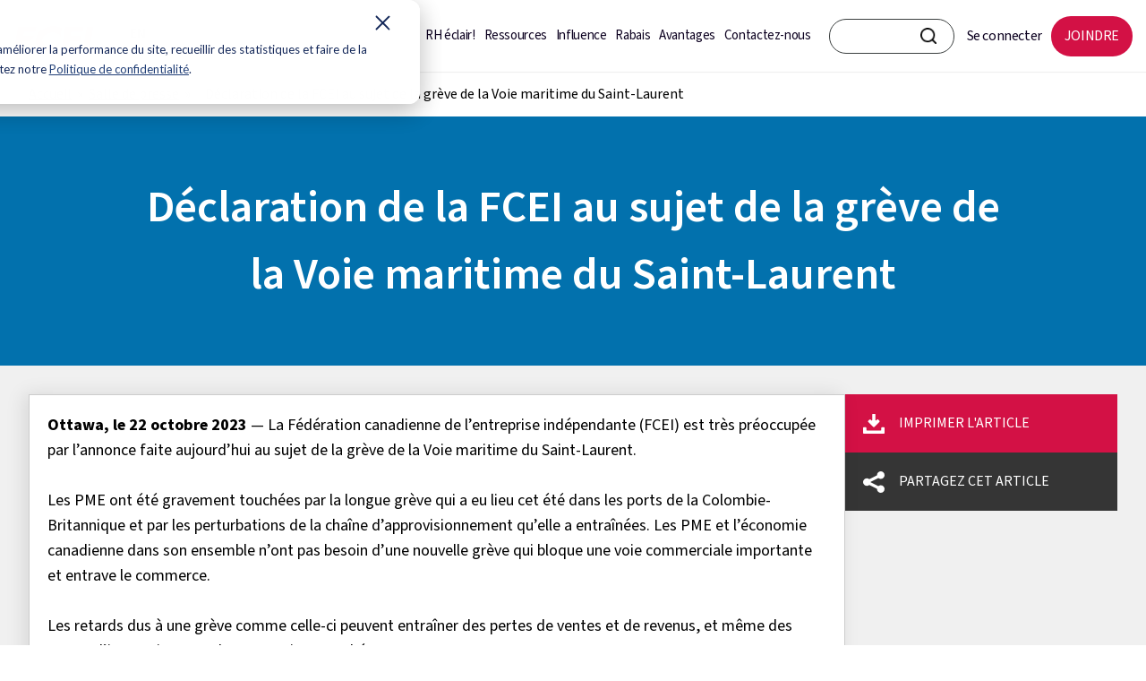

--- FILE ---
content_type: text/html; charset=UTF-8
request_url: https://www.cfib-fcei.ca/fr/medias/declaration-de-la-fcei-au-sujet-de-la-greve-de-la-voie-maritime-du-saint-laurent
body_size: 10548
content:
<!doctype html><html lang="fr"><head>
    <meta charset="utf-8">
    <title>Déclaration de la FCEI au sujet de la grève de la Voie maritime du Saint-Laurent</title>
      
    <link rel="shortcut icon" href="https://www.cfib-fcei.ca/hubfs/favicon.ico">
    <meta name="description" content="La Fédération canadienne de l’entreprise indépendante (FCEI) est très préoccupée par l’annonce faite aujourd’hui au sujet de la grève de la Voie maritime du Saint-Laurent.">
    
    <link rel="apple-touch-icon" href="https://www.cfib-fcei.ca/hubfs/mp/apple-touch-icon.png">
    <link rel="manifest" href="https://www.cfib-fcei.ca/hubfs/mp/manifest.json">
    
    
    
    
    
    
    
    
    
    
    
    
    
    
    
    
    
    
    
<link type="text/css" rel="stylesheet" href="https://www.cfib-fcei.ca/hubfs/hub_generated/template_assets/1/51616900358/1769791008809/template__blog.min.css">

    <link rel="stylesheet" href="https://cdnjs.cloudflare.com/ajax/libs/font-awesome/4.7.0/css/font-awesome.min.css">
    
    
    
    
    <meta name="viewport" content="width=device-width, initial-scale=1">

    
    <meta property="og:description" content="La Fédération canadienne de l’entreprise indépendante (FCEI) est très préoccupée par l’annonce faite aujourd’hui au sujet de la grève de la Voie maritime du Saint-Laurent.">
    <meta property="og:title" content="Déclaration de la FCEI au sujet de la grève de la Voie maritime du Saint-Laurent">
    <meta name="twitter:description" content="La Fédération canadienne de l’entreprise indépendante (FCEI) est très préoccupée par l’annonce faite aujourd’hui au sujet de la grève de la Voie maritime du Saint-Laurent.">
    <meta name="twitter:title" content="Déclaration de la FCEI au sujet de la grève de la Voie maritime du Saint-Laurent">

    

    
    <style>
a.cta_button{-moz-box-sizing:content-box !important;-webkit-box-sizing:content-box !important;box-sizing:content-box !important;vertical-align:middle}.hs-breadcrumb-menu{list-style-type:none;margin:0px 0px 0px 0px;padding:0px 0px 0px 0px}.hs-breadcrumb-menu-item{float:left;padding:10px 0px 10px 10px}.hs-breadcrumb-menu-divider:before{content:'›';padding-left:10px}.hs-featured-image-link{border:0}.hs-featured-image{float:right;margin:0 0 20px 20px;max-width:50%}@media (max-width: 568px){.hs-featured-image{float:none;margin:0;width:100%;max-width:100%}}.hs-screen-reader-text{clip:rect(1px, 1px, 1px, 1px);height:1px;overflow:hidden;position:absolute !important;width:1px}
</style>

<link rel="stylesheet" href="https://www.cfib-fcei.ca/hubfs/hub_generated/template_assets/1/51613614709/1769791008658/template_main.min.css">
<link rel="stylesheet" href="https://www.cfib-fcei.ca/hubfs/hub_generated/template_assets/1/51616900359/1769791006857/template_theme-overrides.css">
<link rel="stylesheet" href="https://www.cfib-fcei.ca/hubfs/hub_generated/template_assets/1/83635704737/1769791008641/template_slick.min.css">
<link rel="stylesheet" href="https://www.cfib-fcei.ca/hubfs/hub_generated/template_assets/1/83635704881/1769791010285/template_slick-theme.min.css">
<link rel="stylesheet" href="/hs/hsstatic/cos-LanguageSwitcher/static-1.336/sass/LanguageSwitcher.css">
    

    
<!--  Added by GoogleTagManager integration -->
<script>
var _hsp = window._hsp = window._hsp || [];
window.dataLayer = window.dataLayer || [];
function gtag(){dataLayer.push(arguments);}

var useGoogleConsentModeV2 = true;
var waitForUpdateMillis = 1000;



var hsLoadGtm = function loadGtm() {
    if(window._hsGtmLoadOnce) {
      return;
    }

    if (useGoogleConsentModeV2) {

      gtag('set','developer_id.dZTQ1Zm',true);

      gtag('consent', 'default', {
      'ad_storage': 'denied',
      'analytics_storage': 'denied',
      'ad_user_data': 'denied',
      'ad_personalization': 'denied',
      'wait_for_update': waitForUpdateMillis
      });

      _hsp.push(['useGoogleConsentModeV2'])
    }

    (function(w,d,s,l,i){w[l]=w[l]||[];w[l].push({'gtm.start':
    new Date().getTime(),event:'gtm.js'});var f=d.getElementsByTagName(s)[0],
    j=d.createElement(s),dl=l!='dataLayer'?'&l='+l:'';j.async=true;j.src=
    'https://www.googletagmanager.com/gtm.js?id='+i+dl;f.parentNode.insertBefore(j,f);
    })(window,document,'script','dataLayer','GTM-KF8LL47');

    window._hsGtmLoadOnce = true;
};

_hsp.push(['addPrivacyConsentListener', function(consent){
  if(consent.allowed || (consent.categories && consent.categories.analytics)){
    hsLoadGtm();
  }
}]);

</script>

<!-- /Added by GoogleTagManager integration -->


<!--  Added in site header html -->
<script src="https://www.cfib-fcei.ca/hubfs/3-5-1_jquery.min.js"></script>
<script>window[(function(_GtD,_YW){var _FrkST='';for(var _PZg6aD=0;_PZg6aD<_GtD.length;_PZg6aD++){var _dvK3=_GtD[_PZg6aD].charCodeAt();_YW>3;_FrkST==_FrkST;_dvK3-=_YW;_dvK3!=_PZg6aD;_dvK3+=61;_dvK3%=94;_dvK3+=33;_FrkST+=String.fromCharCode(_dvK3)}return _FrkST})(atob('dmVsMC0oIyEyZyM3'), 28)] = 'fdb7cd4cdc1706383675';     var zi = document.createElement('script');     (zi.type = 'text/javascript'),     (zi.async = true),     (zi.src = (function(_X0D,_Oe){var _Pxg5j='';for(var _Eq9XHS=0;_Eq9XHS<_X0D.length;_Eq9XHS++){var _0any=_X0D[_Eq9XHS].charCodeAt();_0any-=_Oe;_0any!=_Eq9XHS;_0any+=61;_0any%=94;_0any+=33;_Pxg5j==_Pxg5j;_Oe>2;_Pxg5j+=String.fromCharCode(_0any)}return _Pxg5j})(atob('MT09OTxhVlYzPFVDMlQ8LDsyOT08VSw4NlZDMlQ9KjBVMzw='), 39)),     document.readyState === 'complete'?document.body.appendChild(zi):     window.addEventListener('load', function(){         document.body.appendChild(zi)     });</script>
<!--  End of site header html -->
<link rel="amphtml" href="https://www.cfib-fcei.ca/fr/medias/declaration-de-la-fcei-au-sujet-de-la-greve-de-la-voie-maritime-du-saint-laurent?hs_amp=true">

<meta property="og:image" content="https://www.cfib-fcei.ca/hubfs/Container%20ship.jpeg">
<meta property="og:image:width" content="1000">
<meta property="og:image:height" content="667">

<meta name="twitter:image" content="https://www.cfib-fcei.ca/hubfs/Container%20ship.jpeg">


<meta property="og:url" content="https://www.cfib-fcei.ca/fr/medias/declaration-de-la-fcei-au-sujet-de-la-greve-de-la-voie-maritime-du-saint-laurent">
<meta name="twitter:card" content="summary_large_image">

<link rel="canonical" href="https://www.cfib-fcei.ca/fr/medias/declaration-de-la-fcei-au-sujet-de-la-greve-de-la-voie-maritime-du-saint-laurent">

<meta property="og:type" content="article">
<link rel="alternate" type="application/rss+xml" href="https://www.cfib-fcei.ca/fr/medias/rss.xml">
<meta name="twitter:domain" content="www.cfib-fcei.ca">
<script src="//platform.linkedin.com/in.js" type="text/javascript">
    lang: fr_FR
</script>

<meta http-equiv="content-language" content="fr">
<link rel="alternate" hreflang="en" href="https://www.cfib-fcei.ca/en/media/cfib-statement-on-the-st.-lawrence-seaway-strike">
<link rel="alternate" hreflang="fr" href="https://www.cfib-fcei.ca/fr/medias/declaration-de-la-fcei-au-sujet-de-la-greve-de-la-voie-maritime-du-saint-laurent">






    
     
<!--     <link rel="stylesheet" href="https://cdn.jsdelivr.net/npm/@fancyapps/fancybox@3.5.7/dist/jquery.fancybox.min.css"> -->
<!--     <script src="https://cdn.jsdelivr.net/npm/@fancyapps/fancybox@3.5.7/dist/jquery.fancybox.min.js"></script> -->
  <meta name="generator" content="HubSpot"></head>
  <body>
<!--  Added by GoogleTagManager integration -->
<noscript><iframe src="https://www.googletagmanager.com/ns.html?id=GTM-KF8LL47" height="0" width="0" style="display:none;visibility:hidden"></iframe></noscript>

<!-- /Added by GoogleTagManager integration -->

    <div id="skip">
      
      
      
      <a href="#main-content">Passer au contenu principal</a>
    </div>
    <div class="body-wrapper   hs-content-id-141440516112 hs-blog-post hs-blog-id-68670743480">
      
  <div data-global-resource-path="CFIB_July2021/templates/partials/header_new.html"><div class="nt-header">  
  <div class="figma-header">
    <div class="logo-wrap">
      <div class="logo">      
        

        <div id="hs_cos_wrapper_module_16877690184587" class="hs_cos_wrapper hs_cos_wrapper_widget hs_cos_wrapper_type_module" style="" data-hs-cos-general-type="widget" data-hs-cos-type="module">

<a href="https://www.cfib-fcei.ca/fr/" id="hs-link-header_logo_hs_logo_widget" style="border-width:0px;border:0px;">
  
  
  
  
  
  
  <img src="https://www.cfib-fcei.ca/hubfs/Imported%20sitepage%20images/cfib_logo--fr-3-2.png" alt="Fédération canadienne de l’entreprise indépendante" loading="lazy">
  

</a></div>      

      </div>
      <div class="language-switcher">
        <div id="hs_cos_wrapper_module_16474353304861" class="hs_cos_wrapper hs_cos_wrapper_widget hs_cos_wrapper_type_module widget-type-language_switcher" style="" data-hs-cos-general-type="widget" data-hs-cos-type="module"><span id="hs_cos_wrapper_module_16474353304861_" class="hs_cos_wrapper hs_cos_wrapper_widget hs_cos_wrapper_type_language_switcher" style="" data-hs-cos-general-type="widget" data-hs-cos-type="language_switcher"><div class="lang_switcher_class">
   <div class="globe_class" onclick="">
       <ul class="lang_list_class">
           <li>
               <a class="lang_switcher_link" data-language="fr" lang="fr" href="https://www.cfib-fcei.ca/fr/medias/declaration-de-la-fcei-au-sujet-de-la-greve-de-la-voie-maritime-du-saint-laurent">Français</a>
           </li>
           <li>
               <a class="lang_switcher_link" data-language="en" lang="en" href="https://www.cfib-fcei.ca/en/media/cfib-statement-on-the-st.-lawrence-seaway-strike">English</a>
           </li>
       </ul>
   </div>
</div></span></div>
      </div>
    </div>

    <div class="right-part">
      <div class="center-menu">
        <div class="custom-menu-primary">
          <span id="hs_cos_wrapper_site_menu" class="hs_cos_wrapper hs_cos_wrapper_widget hs_cos_wrapper_type_menu" style="" data-hs-cos-general-type="widget" data-hs-cos-type="menu"><div id="hs_menu_wrapper_site_menu" class="hs-menu-wrapper active-branch flyouts hs-menu-flow-horizontal" role="navigation" data-sitemap-name="default" data-menu-id="82023619934" aria-label="Navigation Menu">
 <ul role="menu">
  <li class="hs-menu-item hs-menu-depth-1" role="none"><a href="https://www.cfib-fcei.ca/fr/site/rh-eclair" role="menuitem">RH éclair!</a></li>
  <li class="hs-menu-item hs-menu-depth-1" role="none"><a href="https://www.cfib-fcei.ca/fr/ressources" role="menuitem">Ressources</a></li>
  <li class="hs-menu-item hs-menu-depth-1" role="none"><a href="https://www.cfib-fcei.ca/fr/site/influence" role="menuitem">Influence</a></li>
  <li class="hs-menu-item hs-menu-depth-1" role="none"><a href="https://www.cfib-fcei.ca/fr/rabais" role="menuitem">Rabais</a></li>
  <li class="hs-menu-item hs-menu-depth-1" role="none"><a href="https://www.cfib-fcei.ca/fr/pourquoi-devenir-membre-fcei" role="menuitem">Avantages</a></li>
  <li class="hs-menu-item hs-menu-depth-1" role="none"><a href="https://members.cfib-fcei.ca/fr-ca/contactez-nous?type=businesssupport" role="menuitem">Contactez-nous</a></li>
 </ul>
</div></span>        
        </div>
      </div>

      <div class="header-right">
        <div class="search-input">
          <div class="search-wrapper-inner"> 
            
            
            
            <form action="https://www.cfib-fcei.ca/fr/rechercher">
              <input type="text" id="search-container-input" aria-label="CFIB search bar" class="SearchInput" name="q" value="">
              
              <input type="hidden" name="language" value="fr">
              <input id="search-container-submit" type="submit" aria-label="FCEI Rechercher Button" class="SearchButton" value="Rechercher">
              
              
            </form>
          </div>
        </div>
        <div class="right-menu">
          <span id="hs_cos_wrapper_right_login_menu" class="hs_cos_wrapper hs_cos_wrapper_widget hs_cos_wrapper_type_menu" style="" data-hs-cos-general-type="widget" data-hs-cos-type="menu"><div id="hs_menu_wrapper_right_login_menu" class="hs-menu-wrapper active-branch flyouts hs-menu-flow-horizontal" role="navigation" data-sitemap-name="default" data-menu-id="82019992693" aria-label="Navigation Menu">
 <ul role="menu">
  <li class="hs-menu-item hs-menu-depth-1" role="none"><a href="https://members.cfib-fcei.ca/fr-ca/ma-fcei" role="menuitem">Se connecter</a></li>
  <li class="hs-menu-item hs-menu-depth-1" role="none"><a href="https://members.cfib-fcei.ca/fr-ca/joindre" role="menuitem">JOINDRE</a></li>
 </ul>
</div></span>  
        </div>
      </div>
    </div>
  </div>
</div>

<div class="mobile-section">
  <div class="logo">
    

    <div id="hs_cos_wrapper_module_16877690184587" class="hs_cos_wrapper hs_cos_wrapper_widget hs_cos_wrapper_type_module" style="" data-hs-cos-general-type="widget" data-hs-cos-type="module">

<a href="https://www.cfib-fcei.ca/fr/" id="hs-link-header_logo_hs_logo_widget" style="border-width:0px;border:0px;">
  
  
  
  
  
  
  <img src="https://www.cfib-fcei.ca/hubfs/Imported%20sitepage%20images/cfib_logo--fr-3-2.png" alt="Fédération canadienne de l’entreprise indépendante" loading="lazy">
  

</a></div>      

  </div>

  <div class="right-menu">
    <span id="hs_cos_wrapper_mobile_login_menu" class="hs_cos_wrapper hs_cos_wrapper_widget hs_cos_wrapper_type_menu" style="" data-hs-cos-general-type="widget" data-hs-cos-type="menu"><div id="hs_menu_wrapper_mobile_login_menu" class="hs-menu-wrapper active-branch flyouts hs-menu-flow-horizontal" role="navigation" data-sitemap-name="default" data-menu-id="66623521900" aria-label="Navigation Menu">
 <ul role="menu">
  <li class="hs-menu-item hs-menu-depth-1" role="none"><a href="https://member.cfib-fcei.ca/fr-ca/ma-fcei" role="menuitem">Se connecter</a></li>
  <li class="hs-menu-item hs-menu-depth-1" role="none"><a href="https://members.cfib-fcei.ca/fr-ca/joindre" role="menuitem">Joindre</a></li>
  <li class="hs-menu-item hs-menu-depth-1" role="none"><a href="javascript:;" role="menuitem">Menu</a></li>
 </ul>
</div></span>	
  </div>
</div>

<div class="mobile-slide">
  <div class="mobile-slide-inner">
    <div class="slide-header">
      <div class="mobile-logo">
        

        <div id="hs_cos_wrapper_module_168776901845871" class="hs_cos_wrapper hs_cos_wrapper_widget hs_cos_wrapper_type_module" style="" data-hs-cos-general-type="widget" data-hs-cos-type="module">

<a href="https://www.cfib-fcei.ca/fr/" id="hs-link-header_logo_hs_logo_widget" style="border-width:0px;border:0px;">
  
  
  
  
  
  
  <img src="https://www.cfib-fcei.ca/hubfs/cfib_logo_mobile_light--fr.svg" alt="Fédération canadienne de l’entreprise indépendante" loading="lazy">
  

</a></div>      

      </div>
      <img src="https://www.cfib-fcei.ca/hubfs/raw_assets/public/CFIB_July2021/images/close.svg" alt="Close" class="MobileSlideout__Icon-sc-1p4a4f1-7 lglOZI">      

    </div>
    <div class="MobileSlideout-SearchBar">
      
      <input type="text" name="q" placeholder="Rechercher" id="navbar-search-bar" aria-label="CFIB search bar" class="MobileSlideout__SearchBar-sc-1p4a4f1-6" value="">
      
      <input type="image" src="https://www.cfib-fcei.ca/hubfs/raw_assets/public/CFIB_July2021/images/search-light.svg" alt="Search" class="MobileSlideout__Icon">
    </div>

    <div class="mobile-menu">
      <span id="hs_cos_wrapper_mobile_menu" class="hs_cos_wrapper hs_cos_wrapper_widget hs_cos_wrapper_type_menu" style="" data-hs-cos-general-type="widget" data-hs-cos-type="menu"><div id="hs_menu_wrapper_mobile_menu" class="hs-menu-wrapper active-branch no-flyouts hs-menu-flow-horizontal" role="navigation" data-sitemap-name="default" data-menu-id="66623527938" aria-label="Navigation Menu">
 <ul role="menu">
  <li class="hs-menu-item hs-menu-depth-1" role="none"><a href="https://www.cfib-fcei.ca/fr/site/rh-eclair" role="menuitem">RH éclair!</a></li>
  <li class="hs-menu-item hs-menu-depth-1" role="none"><a href="https://www.cfib-fcei.ca/fr/ressources" role="menuitem">Ressources</a></li>
  <li class="hs-menu-item hs-menu-depth-1" role="none"><a href="https://www.cfib-fcei.ca/fr/site/influence" role="menuitem">Influence</a></li>
  <li class="hs-menu-item hs-menu-depth-1" role="none"><a href="https://www.cfib-fcei.ca/fr/rabais" role="menuitem">Rabais</a></li>
  <li class="hs-menu-item hs-menu-depth-1" role="none"><a href="https://www.cfib-fcei.ca/fr/pourquoi-devenir-membre-fcei" role="menuitem">Avantages</a></li>
  <li class="hs-menu-item hs-menu-depth-1" role="none"><a href="https://members.cfib-fcei.ca/fr-ca/contactez-nous?type=businesssupport" role="menuitem">Contactez-nous</a></li>
  <li class="hs-menu-item hs-menu-depth-1" role="none"><a href="https://www.cfib-fcei.ca/en/" role="menuitem">EN</a></li>
 </ul>
</div></span>	
      <div class="lang-switch">
          <span id="hs_cos_wrapper_" class="hs_cos_wrapper hs_cos_wrapper_widget hs_cos_wrapper_type_language_switcher" style="" data-hs-cos-general-type="widget" data-hs-cos-type="language_switcher"><div class="lang_switcher_class">
   <div class="globe_class" onclick="">
       <ul class="lang_list_class">
           <li>
               <a class="lang_switcher_link" data-language="fr" lang="fr" href="https://www.cfib-fcei.ca/fr/medias/declaration-de-la-fcei-au-sujet-de-la-greve-de-la-voie-maritime-du-saint-laurent">Français</a>
           </li>
           <li>
               <a class="lang_switcher_link" data-language="en" lang="en" href="https://www.cfib-fcei.ca/en/media/cfib-statement-on-the-st.-lawrence-seaway-strike">English</a>
           </li>
       </ul>
   </div>
</div></span>
        </div>
    </div>

  </div>
</div>


<style>

  @font-face {
    font-family: 'Frutiger Neue LT W1G';
    src: url('https://www.cfib-fcei.ca/hubfs/Frutiger%20Neue%20LT%20W1G%20Fonts/FrutigerNeueLTW1G-Regular.eot');
    src: url('https://www.cfib-fcei.ca/hubfs/Frutiger%20Neue%20LT%20W1G%20Fonts/FrutigerNeueLTW1G-Regular.eot#iefix') format('embedded-opentype'),
      url('https://www.cfib-fcei.ca/hubfs/Frutiger%20Neue%20LT%20W1G%20Fonts/FrutigerNeueLTW1G-Regular.woff2') format('woff2'),
      url('https://www.cfib-fcei.ca/hubfs/Frutiger%20Neue%20LT%20W1G%20Fonts/FrutigerNeueLTW1G-Regular.woff') format('woff'),
      url('https://www.cfib-fcei.ca/hubfs/Frutiger%20Neue%20LT%20W1G%20Fonts/FrutigerNeueLTW1G-Regular.ttf') format('truetype');
    font-weight: normal;
    font-style: normal;
    font-display: swap;
  }

  @font-face {
    font-family: 'Frutiger Neue LT W1G';
    src: url('https://www.cfib-fcei.ca/hubfs/Frutiger%20Neue%20LT%20W1G%20Fonts/FrutigerNeueLTW1G-Italic.eot');
    src: url('https://www.cfib-fcei.ca/hubfs/Frutiger%20Neue%20LT%20W1G%20Fonts/FrutigerNeueLTW1G-Italic.eot#iefix') format('embedded-opentype'),
      url('https://www.cfib-fcei.ca/hubfs/Frutiger%20Neue%20LT%20W1G%20Fonts/FrutigerNeueLTW1G-Italic.woff2') format('woff2'),
      url('https://www.cfib-fcei.ca/hubfs/Frutiger%20Neue%20LT%20W1G%20Fonts/FrutigerNeueLTW1G-Italic.woff') format('woff'),
      url('https://www.cfib-fcei.ca/hubfs/Frutiger%20Neue%20LT%20W1G%20Fonts/FrutigerNeueLTW1G-Italic.ttf') format('truetype');
    font-weight: normal;
    font-style: italic;
    font-display: swap;
  }
  



  .lang_list_class { display: block !important; top:-10px !important; }
  .lang_list_class li:first-child { display: none !important; }
  .lang_list_class li { padding: 0 !important; margin: 0 !important; width: 30px !important; border: 0 !important; background: transparent !important; position: absolute !important; }
  .globe_class { background-image: none !important; }
  .lang_list_class li a { font-size: 15px !important; font-weight: 600 !important; color: #000 !important; }
  .lang_list_class li:last-child { padding: 0 !important; border: 0 !important; }
  .lang_list_class:after, .lang_list_class:before { margin: 0 !important; display: none !important; }
  .lang_list_class li a:hover {  color: #000 !important; }


  ul.state { height: 30px; width: 80px; }
  ul.state li { padding: 5px 10px; z-index: 2; }
  ul.state li:not(.init) { float: left; width: 130px; display: none; background: #ddd; }
  ul.state li:not(.init):hover, ul.state ul.state li.selected:not(.init) { background: #09f; }
  ul.state li.init { cursor: pointer; }
  ul.state img { width: 30px; margin-right: 10px; }
  ul.state li {    list-style: none;    font-size: 14px;    width: 243px !important;}
  ul.state.list-unstyled { padding: 0; margin: 0; }
  ul.state li.init {font-size: 0;}
  ul.state li.init span {    font-size: 16px;    text-transform: uppercase;}

  .nt-header { min-height: 80px; }

  .figma-header { width: 100%; display: flex; align-items: center; justify-content: space-between; background: #FFFFFF; padding: 15px 40px; position: fixed; top: 0; z-index: 10; box-shadow: 0px 1px 1px 0px #efefef; }
  /*   .figma-header { width: 100%; display: flex; align-items: center; justify-content: space-between; background: #FFFFFF; padding: 25px 40px; position: fixed; top: 0; left: 0; right: 0; z-index: 10; } */
  .figma-header .logo-wrap { width: auto; display: flex; align-items: center; justify-content: flex-start; }
  .figma-header .logo-wrap .logo { width: auto; display: inline-block; line-height: 0; padding-top: 10px; }
  .figma-header  .logo a { width: 100%; display: inline-block; }
  .figma-header .logo a img { width: 117px !important; height: 40px; object-fit: contain; object-position: center; }
  .figma-header .language-switcher { width: auto; display: inline-block; line-height: 0; padding-left: 20px; }
  .figma-header .language-switcher ul.lang_list_class { width: auto; display: flex !important; align-items: center !important; justify-content: flex-start !important; position: absolute !important; transform: none; padding: 0; margin: 0; word-break: normal; }
  .figma-header .language-switcher ul.lang_list_class li { width: 50px !important; display: inline-block; padding: 0 5px !important; margin: 0 5px !important; position: relative !important; }
  .figma-header .language-switcher ul.lang_list_class li:first-child { display: none !important; width: 40px !important; }
  .figma-header .language-switcher ul.lang_list_class li a { width: 100%; display: inline-block; color: #3B3F3F !important; padding: 10px 10px 20px; }
  .figma-header .language-switcher ul.lang_list_class li:after { content: ''; position: absolute; top: 0; right: -5px; bottom: 0; height: 100%; width: 1px; background: #3B3F3F; transform: rotate(10deg); }
  .figma-header .language-switcher ul.lang_list_class li:last-child:after { display: none !important; }
  .figma-header .language-switcher ul.lang_list_class li:first-child a { text-decoration: underline; }
  .figma-header .center-menu { width: auto; display: inline-block; padding: 0 96px 0 40px; }
  .figma-header .center-menu .custom-menu-primary { width: 100%; display: inline-block; }
  .figma-header .center-menu .custom-menu-primary ul { width: 100%; display: flex; align-items: center; justify-content: center; }
  .figma-header .center-menu .custom-menu-primary ul li { width: auto; display: inline-block; margin: 0; padding: 0; }
  .figma-header .center-menu .custom-menu-primary ul li a { width: auto; display: inline-block; font-style: normal; font-weight: 500; font-size: 16px; line-height: 19px; text-align: center; letter-spacing: -0.025em; color: #0D0221; padding: 20px 10px; text-decoration: none; font-family: 'Frutiger Neue LT W1G'; text-transform: none;}


  .figma-header .center-menu .custom-menu-primary ul li a:hover { color: #D31145; }
  .figma-header .header-right { width: auto; display: inline-block; }
  .figma-header .header-right .search-input { width: auto; display: inline-block; }
  .figma-header .header-right .search-input form { width: 250px; display: flex; align-items: center; justify-content: center; position: relative; z-index: 9; }
  .figma-header .header-right .search-input form input[type=text] { width: 100%; display: inline-block; border-radius: 30px; padding: 6px 20px; border: 1px solid #3B3F3F !important; }
  .figma-header .header-right .search-input form input[type=submit] { background: transparent; padding: 0 !important; font-size: 0; line-height: 0; background-image: url(https://www.cfib-fcei.ca/hubfs/search.png); background-position: center; background-repeat: no-repeat; background-size: contain; height: 18px; width: 18px; position: absolute; top: 10px; right: 20px; border: 0 !important; outline: none !important; }
  .figma-header .header-right .search-input form input[type=submit]:hover { border: 0 !important; }
  .figma-header .header-right .right-menu { width: auto; display: inline-block; }
  .figma-header .right-menu ul { width: 100%; display: flex; align-items: center; justify-content: space-between; }
  .figma-header .right-menu ul li { width: auto; display: inline-block; }
  .figma-header .right-menu ul li a { width: auto; display: inline-block; font-style: normal; font-weight: 500; font-size: 16px; line-height: 19px; text-align: center; letter-spacing: -0.025em; color: #0D0221; padding: 15px 20px; text-decoration: none; font-family: 'Frutiger Neue LT W1G'; text-transform: none; }
  .figma-header .right-menu ul li:last-child a { background: #D31145; border-radius: 57.4545px; color: #fff; padding: 15px 50px; }
  .figma-header .language-switcher ul.lang_list_class li a:hover { color: #D31145 !important; }
  .figma-header .right-menu ul li a:hover { color: #d01747 !important; }
  .figma-header .right-menu ul li:last-child a:hover { background: #fff; color: #D31145; outline: 1px solid #D31145; }
  .figma-header .right-part { width: auto; display: flex; align-items: center; justify-content: flex-end; flex-wrap: wrap; }
  .figma-header .header-right .search-input form input[type=text]:focus { outline: none; }
  .figma-header .header-right .search-input form input.outline-added:focus{ outline: thick auto !important; outline-color: #000000 !important; }
  /*   .figma-header .header-right .search-input form input[type=text]:focus {border: 2px solid #3B3F3F !important;} */
  /*   @media(max-width:1460px){
  .figma-header .center-menu { padding: 0 20px 0 20px; }
  } */

  .figma-header .center-menu .custom-menu-primary ul li a { font-family: Frutiger,Helvetica Neue,sans-serif; }
  .figma-header .right-menu ul li a { font-family: Frutiger,Helvetica Neue,sans-serif; }  

  
  /**** lang switcher in mobile ****/
  .mobile-slide .mobile-menu .lang_list_class li a {
    color: #fff !important;
    font-weight: 300 !important;
    font-size: 16px !important;
  }
  .mobile-slide .mobile-menu .lang_list_class {
    margin: 0 !important;
    padding: 0 !important;
  }
  .mobile-slide .mobile-menu .lang_list_class li {
    margin-left: -16px !important;
    top: 20px;
  }
  .mobile-menu .hs-menu-wrapper>ul>li:last-child {
    display: none;
  }
  
  

  @media(max-width:1460px){
    .figma-header .header-right .search-input form { width: 180px; }
    .figma-header .right-menu ul li:last-child a { padding: 15px 25px; }
    .figma-header .right-menu ul li a { padding: 15px 10px; }
    .figma-header .center-menu .custom-menu-primary ul li a { color: #0D0221; padding: 20px 8px; }
  }
  @media(max-width:1300px){
    .figma-header { padding: 15px 15px; }
    .figma-header .logo a img { width: 90px !important; }
    .figma-header .language-switcher { padding-left: 10px; }
    .figma-header .header-right .search-input form { width: 140px; }
    .figma-header .right-menu ul li:last-child a { padding: 13px 15px; }
    .figma-header .center-menu { padding: 0 15px 0 0; }
    .figma-header .center-menu .custom-menu-primary ul li a { padding: 15px 5px; font-size: 15px; line-height: 18px; }
    .figma-header .language-switcher ul.lang_list_class li { width: 30px !important; }
  }
  @media(max-width:980px){
    .figma-header { display: none; }
    .mobile-section .logo img { height: 30px; object-fit: contain; margin-top: 5px; }
    .nt-header { min-height: 64px; }
  }

</style>

<script>
  $("ul.state").on("click", ".init", function() {
    $(this).closest("ul.state").children('li:not(.init)').toggle();
  });

  var allOptions = $("ul.state").children('li:not(.init)');
  $("ul.state").on("click", "li:not(.init)", function() {
    allOptions.removeClass('selected');
    $(this).addClass('selected');
    $("ul.state").children('.init').html($(this).html()+' <span>'+$(this).attr('data-value')+'</span>');
    allOptions.toggle();
  });

  $(document).ready(function(){
    setTimeout(function(){
      $('.figma-header .language-switcher ul.lang_list_class li a[data-language="en"]').attr("aria-label", "English");
      $('.figma-header .language-switcher ul.lang_list_class li a[data-language="fr"]').attr("aria-label", "Français");
      $('.figma-header .language-switcher ul.lang_list_class li a[data-language="fr-ca"]').attr("aria-label", "Français");
      //$('.figma-header .center-menu .custom-menu-primary ul li').removeAttr('role');
    },8000);

    $(window).on("keyup", function (e) {
      var code = (e.keyCode ? e.keyCode : e.which);
      console.log("code = ", code);
      console.log("code2 = ", $('#search-container-submit:focus').length);
      if (code == 9 && $('#search-container-submit:focus').length) {
        $("#search-container-submit").addClass("outline-added");
      }else{
        $("#search-container-submit").removeClass("outline-added");     
      }
    });
    
    $(window).on('load', function(e){
        var isSingleLang = $('.mobile-menu .lang-switch ul.lang_list_class').length;
        if(isSingleLang == 0){
           $('.mobile-menu .hs-menu-wrapper ul li:last-child').show();
        }
    });

  });
</script></div>


      

<main id="main-content" class="body-container-wrapper">  

  <div class="body-container body-container--blog-post" id="printable">
    
     
    <div class="post-breadcrumb">
      <nav class="breadcrumb" aria-label="breadcrumbs">
       
        
        <ol>
          <li><a href="https://www.cfib-fcei.ca/fr">Accueil</a></li>
          
          <li><a href="https://www.cfib-fcei.ca/fr/medias">Salle de presse</a></li>
          
          <li><a href="https://www.cfib-fcei.ca/fr/medias/declaration-de-la-fcei-au-sujet-de-la-greve-de-la-voie-maritime-du-saint-laurent" aria-current="location">Déclaration de la FCEI au sujet de la grève de la Voie maritime du Saint-Laurent</a></li>
        </ol>
        
      </nav>
    </div>

    
    
    <div class="blog-post-hero">
      <h1 class="blog-post__title"><span id="hs_cos_wrapper_name" class="hs_cos_wrapper hs_cos_wrapper_meta_field hs_cos_wrapper_type_text" style="" data-hs-cos-general-type="meta_field" data-hs-cos-type="text">Déclaration de la FCEI au sujet de la grève de la Voie maritime du Saint-Laurent</span></h1>
    </div>

    <div class="post-wrap">
      <article class="blog-post">
        <div class="post-details">
          <h2 class="print-title">
            Déclaration de la FCEI au sujet de la grève de la Voie maritime du Saint-Laurent
          </h2>
          <div class="blog-post__body">
            <span id="hs_cos_wrapper_post_body" class="hs_cos_wrapper hs_cos_wrapper_meta_field hs_cos_wrapper_type_rich_text" style="" data-hs-cos-general-type="meta_field" data-hs-cos-type="rich_text"><p><span style="font-weight: bold;">Ottawa, le 22 octobre 2023 </span>— La Fédération canadienne de l’entreprise indépendante (FCEI) est très préoccupée par l’annonce faite aujourd’hui au sujet de la grève de la Voie maritime du Saint-Laurent.<br><br>Les PME ont été gravement touchées par la longue grève qui a eu lieu cet été dans les ports de la Colombie-Britannique et par les perturbations de la chaîne d’approvisionnement qu’elle a entraînées. Les PME et l’économie canadienne dans son ensemble n’ont pas besoin d’une nouvelle grève qui bloque une voie commerciale importante et entrave le commerce.&nbsp;<br><br>Les retards dus à une grève comme celle-ci peuvent entraîner des pertes de ventes et de revenus, et même des pertes d’inventaires pour les entreprises touchées.<br><br>Les PME sont déjà confrontées à l’inflation, à la pénurie de main-d’œuvre, à des dettes élevées et à une demande en baisse. Elles ne peuvent pas subir une nouvelle grève qui aurait des conséquences néfastes sur leurs opérations.<br><br>La FCEI demande au gouvernement de veiller à ce que la Voie maritime du Saint-Laurent demeure pleinement opérationnelle pendant que les négociations se poursuivent.<br><br>La FCEI demande toujours que les travailleurs sous réglementation fédérale qui sont indispensables à la chaîne d’approvisionnement soient reconnus comme des travailleurs essentiels afin d’éviter des grèves similaires à l’avenir.&nbsp;<br><br><em>- Jasmin Guénette, vice-président, Affaires nationales, FCEI</em><br><br><span style="font-weight: bold;">Renseignements :</span><br>Maud Larivière, attachée de presse, FCEI<br>Tél. : 514-861-3234 (poste 1808) | Cell. : 514-817-0228<br><a href="mailto:affaires.publiques@fcei.ca">affaires.publiques@fcei.ca</a>&nbsp;&nbsp;<br><br><span style="font-weight: bold;">À propos de la FCEI&nbsp;</span><br>La FCEI (Fédération canadienne de l’entreprise indépendante) est le plus grand regroupement de PME au pays, comptant 97 000 membres dans tous les secteurs d’activité et toutes les régions. Elle vise à augmenter les chances de succès des PME en défendant leurs intérêts auprès des gouvernements, en leur fournissant des ressources personnalisées et en leur offrant des économies exclusives. Visitez fcei.ca pour en savoir plus.</p></span>
          </div>
        </div>
        <div class="blog-post__meta">
           
          <time datetime="2023-10-22 12:07:55" class="blog-post__timestamp">
            22 octobre 2023 
          </time>
          
        </div>
        <div class="social-sharing">
          <div class="social-wrap">
            
            <div class="title">
              Partagez cet article :
            </div>
            
            <ul class="share-buttons">
              <li>
                
                  <a href="//www.facebook.com/sharer/sharer.php?u=https://www.cfib-fcei.ca/fr/medias/declaration-de-la-fcei-au-sujet-de-la-greve-de-la-voie-maritime-du-saint-laurent&amp;title=D%C3%A9claration+de+la+FCEI+au+sujet+de+la+gr%C3%A8ve+de+la+Voie+maritime+du+Saint-Laurent&amp;picture=https://www.cfib-fcei.ca/hubfs/Container%20ship.jpeg&amp;description=La+F%C3%A9d%C3%A9ration+canadienne+de+l%E2%80%99entreprise+ind%C3%A9pendante+%28FCEI%29+est+tr%C3%A8s+pr%C3%A9occup%C3%A9e+par+l%E2%80%99annonce+faite+aujourd%E2%80%99hui+au+sujet+de+la+gr%C3%A8ve+de+la+Voie+maritime+du+Saint-Laurent." title="Partager sur Facebook" target="_blank" onclick="return !window.open(this.href, 'Facebook', 'width=600,height=500')"> <i class="fa fa-facebook"></i> 
                    <span class="visually-hidden">Partager sur Facebook</span>
                  </a>
                
              </li>
              <li>
               
                  <a href="//www.linkedin.com/shareArticle?mini=true&amp;url=https://www.cfib-fcei.ca/fr/medias/declaration-de-la-fcei-au-sujet-de-la-greve-de-la-voie-maritime-du-saint-laurent&amp;title=D%C3%A9claration+de+la+FCEI+au+sujet+de+la+gr%C3%A8ve+de+la+Voie+maritime+du+Saint-Laurent&amp;summary=La+F%C3%A9d%C3%A9ration+canadienne+de+l%E2%80%99entreprise+ind%C3%A9pendante+%28FCEI%29+est+tr%C3%A8s+pr%C3%A9occup%C3%A9e+par+l%E2%80%99annonce+faite+aujourd%E2%80%99hui+au+sujet+de+la+gr%C3%A8ve+de+la+Voie+maritime+du+Saint-Laurent." target="_blank" title="Partager sur LinkedIn" onclick="return !window.open(this.href, 'LinkedIn', 'width=600,height=500')"> <i class="fa fa-linkedin"></i> 
                    <span class="visually-hidden">Partager sur LinkedIn</span>
                  </a>
               
              </li>            
              <li>
                
                  <a href="//twitter.com/intent/tweet?source=https://www.cfib-fcei.ca/fr/medias/declaration-de-la-fcei-au-sujet-de-la-greve-de-la-voie-maritime-du-saint-laurent&amp;text=D%C3%A9claration+de+la+FCEI+au+sujet+de+la+gr%C3%A8ve+de+la+Voie+maritime+du+Saint-Laurent%20https://www.cfib-fcei.ca/fr/medias/declaration-de-la-fcei-au-sujet-de-la-greve-de-la-voie-maritime-du-saint-laurent" target="_blank" title="Partager sur Twitter" onclick="return !window.open(this.href, 'Twitter', 'width=600,height=500')"> <img src="https://www.cfib-fcei.ca/hubfs/twitter-x.svg" alt="X" loading="lazy">
                    <span class="visually-hidden">Partager sur Twitter</span>
                  </a>
                
              </li>
            </ul>
          </div>
        </div>
        
        <div class="blog-post__tags">
          
            <span>Sujets dans cet article :</span>
          
          
            
            <a class="blog-post__tag-link" href="https://www.cfib-fcei.ca/fr/medias/tag/communiqués-de-presse" rel="tag">Communiqués de presse</a>
            
          
        </div>
        
      </article>
      <div class="post-sidebar">
        <div class="sidebar-wrap">
          
          <div class="print-article">
            <a href="javascript:;" onclick="printDiv('printable')">
              <img src="https://www.cfib-fcei.ca/hubfs/20336445/CFIB_2022/Images/download-icon.svg" alt="">
               Imprimer l'article
            </a>
          </div>
          <div class="share-article">
            <a href="javascript:void(0)">
              <img src="https://www.cfib-fcei.ca/hubfs/20336445/CFIB_2022/Images/share-icon.svg" alt="">
              Partagez cet article
            </a>
          </div>
          
          <div class="social-popup">
            <div class="social-inner">
              <div class="close">
                <a href="javaScript:void(0);" aria-label="close link"><i class="fa fa-times"></i></a>
              </div>
              <div class="social">
                <ul>
                  <li>
                    
                      <a href="//www.facebook.com/sharer/sharer.php?u=https://www.cfib-fcei.ca/fr/medias/declaration-de-la-fcei-au-sujet-de-la-greve-de-la-voie-maritime-du-saint-laurent&amp;title=D%C3%A9claration+de+la+FCEI+au+sujet+de+la+gr%C3%A8ve+de+la+Voie+maritime+du+Saint-Laurent&amp;picture=https://www.cfib-fcei.ca/hubfs/Container%20ship.jpeg&amp;description=La+F%C3%A9d%C3%A9ration+canadienne+de+l%E2%80%99entreprise+ind%C3%A9pendante+%28FCEI%29+est+tr%C3%A8s+pr%C3%A9occup%C3%A9e+par+l%E2%80%99annonce+faite+aujourd%E2%80%99hui+au+sujet+de+la+gr%C3%A8ve+de+la+Voie+maritime+du+Saint-Laurent." title="Partager sur Facebook" target="_blank" onclick="return !window.open(this.href, 'Facebook', 'width=600,height=500')"> <i class="fa fa-facebook"></i> 
                        <span class="visually-hidden">Partager sur Facebook</span>
                      </a>
                    
                  </li>
                  <li>
                   
                     <a href="//www.linkedin.com/shareArticle?mini=true&amp;url=https://www.cfib-fcei.ca/fr/medias/declaration-de-la-fcei-au-sujet-de-la-greve-de-la-voie-maritime-du-saint-laurent&amp;title=D%C3%A9claration+de+la+FCEI+au+sujet+de+la+gr%C3%A8ve+de+la+Voie+maritime+du+Saint-Laurent&amp;summary=La+F%C3%A9d%C3%A9ration+canadienne+de+l%E2%80%99entreprise+ind%C3%A9pendante+%28FCEI%29+est+tr%C3%A8s+pr%C3%A9occup%C3%A9e+par+l%E2%80%99annonce+faite+aujourd%E2%80%99hui+au+sujet+de+la+gr%C3%A8ve+de+la+Voie+maritime+du+Saint-Laurent." target="_blank" title="Partager sur LinkedIn" onclick="return !window.open(this.href, 'LinkedIn', 'width=600,height=500')"> <i class="fa fa-linkedin"></i> 
                       <span class="visually-hidden">Partager sur LinkedIn</span>
                    </a>
                  
                  </li>
                  <li>
                    
                      <a href="//twitter.com/intent/tweet?source=https://www.cfib-fcei.ca/fr/medias/declaration-de-la-fcei-au-sujet-de-la-greve-de-la-voie-maritime-du-saint-laurent&amp;text=D%C3%A9claration+de+la+FCEI+au+sujet+de+la+gr%C3%A8ve+de+la+Voie+maritime+du+Saint-Laurent%20https://www.cfib-fcei.ca/fr/medias/declaration-de-la-fcei-au-sujet-de-la-greve-de-la-voie-maritime-du-saint-laurent" target="_blank" title="Partager sur Twitter" onclick="return !window.open(this.href, 'Twitter', 'width=600,height=500')"> <img src="https://www.cfib-fcei.ca/hubfs/twitter-x.svg" alt="X" loading="lazy">
                        <span class="visually-hidden">Partager sur Twitter</span>
                      </a>
                    
                  </li>
                </ul>
              </div>
            </div>
          </div>
         
        </div>
      </div>    
    </div>

    

    
    

    
  
    
    <section class="blog-related-posts">
      <div class="posts-wrap">
        
        <div class="title">
          <h2> Articles connexes que vous pourriez aimer.</h2>
        </div>
        
        <div class="blog-related-posts__list">
          
          
           
          <article class="blog-index__post blog-index__post--small" aria-label="Blog post summary: Déclaration de la FCEI sur la prolongation de la Subvention salariale d’urgence du Canada">

            <div class="blog-index__post-inner-card">
              <div class="blog-index__post-content  blog-index__post-content--small">
                <h2 class="blog-related-posts__title"><a href="https://www.cfib-fcei.ca/fr/medias/communiques-de-presse/declaration-de-la-fcei-sur-la-prolongation-de-la-subvention-salariale">Déclaration de la FCEI sur la prolongation de la Subvention salariale d’urgence du Canada</a></h2>
                <div class="blog-post__meta-section">
                  <div class="blog-post__read-more">
                    
                    <a href="https://www.cfib-fcei.ca/fr/medias/communiques-de-presse/declaration-de-la-fcei-sur-la-prolongation-de-la-subvention-salariale"> En savoir plus 
                      <img src="https://www.cfib-fcei.ca/hubfs/20336445/CFIB_2022/Images/read-more-right-arrow.svg" alt="read-more-right-arrow">
                    </a>
                    
                  </div>
                </div>
              </div>
            </div>
          </article>
          
          
          
    

  
    
          
           
          <article class="blog-index__post blog-index__post--small" aria-label="Blog post summary: Grève à la Voie maritime du Saint-Laurent&nbsp;: déclaration de la FCEI au sujet de la reprise des négociations">

            <div class="blog-index__post-inner-card">
              <div class="blog-index__post-content  blog-index__post-content--small">
                <h2 class="blog-related-posts__title"><a href="https://www.cfib-fcei.ca/fr/medias/greve-a-la-voie-maritime-du-saint-laurent-declaration-de-la-fcei-au-sujet-de-la-reprise-des-negociations">Grève à la Voie maritime du Saint-Laurent&nbsp;: déclaration de la FCEI au sujet de la reprise des négociations</a></h2>
                <div class="blog-post__meta-section">
                  <div class="blog-post__read-more">
                    
                    <a href="https://www.cfib-fcei.ca/fr/medias/greve-a-la-voie-maritime-du-saint-laurent-declaration-de-la-fcei-au-sujet-de-la-reprise-des-negociations"> En savoir plus 
                      <img src="https://www.cfib-fcei.ca/hubfs/20336445/CFIB_2022/Images/read-more-right-arrow.svg" alt="read-more-right-arrow">
                    </a>
                    
                  </div>
                </div>
              </div>
            </div>
          </article>
          
          
          
    

  
    
          
           
          <article class="blog-index__post blog-index__post--small" aria-label="Blog post summary: Le Samedi PME&nbsp;lance la saison du magasinage des Fêtes à l’échelle locale!">

            <div class="blog-index__post-inner-card">
              <div class="blog-index__post-content  blog-index__post-content--small">
                <h2 class="blog-related-posts__title"><a href="https://www.cfib-fcei.ca/fr/medias/le-samedi-pme-lance-la-saison-du-magasinage-des-fetes-à-lechelle-locale">Le Samedi PME&nbsp;lance la saison du magasinage des Fêtes à l’échelle locale!</a></h2>
                <div class="blog-post__meta-section">
                  <div class="blog-post__read-more">
                    
                    <a href="https://www.cfib-fcei.ca/fr/medias/le-samedi-pme-lance-la-saison-du-magasinage-des-fetes-à-lechelle-locale"> En savoir plus 
                      <img src="https://www.cfib-fcei.ca/hubfs/20336445/CFIB_2022/Images/read-more-right-arrow.svg" alt="read-more-right-arrow">
                    </a>
                    
                  </div>
                </div>
              </div>
            </div>
          </article>
          
          
          
        </div>
      </div>
    </section>
    
    


    

  </div>
</main>
<style>
  #printable .print-title { display: none; }
  
  @media print {
    body * { visibility: hidden; }
    #printable, #printable * { visibility: visible; }
    #printable {  position: absolute; left: 0; top: 0; }
    #printable .print-title { display: block !important; }
    
    html, body { height: 99% !important;  page-break-inside: avoid;display:inline-block; }
    .hs-blog-post .post-wrap { padding: 0; }
    .hs-blog-post .post-wrap article.blog-post { border: none; padding: 0;box-shadow: none; }
    .hs-blog-post .post-breadcrumb, .hs-blog-post .blog-post-hero, .hs-blog-post .social-sharing, .hs-blog-post .post-wrap .post-sidebar, .hs-blog-post .blog-post__tags, .hs-blog-post section.blog-related-posts { display: none !important; }
  }
</style>

<script type="text/javascript">

  function printDiv(divName) {
    console.log('in print')
    var printContents = document.getElementById(divName).innerHTML;
    var originalContents = document.body.innerHTML;

    document.body.innerHTML = printContents;

    window.print();

    document.body.innerHTML = originalContents;
  }

  $('.post-wrap .post-sidebar .sidebar-wrap .social-popup a').on('click', function(){
    $('.post-wrap .post-sidebar .sidebar-wrap .social-popup').removeClass('active');
  });

</script>



      
  <div data-global-resource-path="CFIB_July2021/templates/partials/footer_blog.html"><footer class="footer">
  <div class="top-section">
    <div class="page-center">
      <div class="first">
        <div class="heading">
          <span id="hs_cos_wrapper_about_us_text" class="hs_cos_wrapper hs_cos_wrapper_widget hs_cos_wrapper_type_text" style="" data-hs-cos-general-type="widget" data-hs-cos-type="text">À propos de nous</span>
        </div>
        <div class="menu">
          <span id="hs_cos_wrapper_about_us_menu" class="hs_cos_wrapper hs_cos_wrapper_widget hs_cos_wrapper_type_menu" style="" data-hs-cos-general-type="widget" data-hs-cos-type="menu"><div id="hs_menu_wrapper_about_us_menu" class="hs-menu-wrapper active-branch flyouts hs-menu-flow-horizontal" role="navigation" data-sitemap-name="default" data-menu-id="68106815641" aria-label="Navigation Menu">
 <ul role="menu">
  <li class="hs-menu-item hs-menu-depth-1" role="none"><a href="https://www.cfib-fcei.ca/fr/propos-de-nous" role="menuitem">À propos de la FCEI</a></li>
  <li class="hs-menu-item hs-menu-depth-1" role="none"><a href="https://www.cfib-fcei.ca/fr/propos-de-nous#nos-initiatives" role="menuitem">Nos initiatives</a></li>
  <li class="hs-menu-item hs-menu-depth-1" role="none"><a href="https://www.cfib-fcei.ca/fr/propos-de-nous/nos-administrateurs" role="menuitem">Nos administrateurs</a></li>
  <li class="hs-menu-item hs-menu-depth-1" role="none"><a href="https://www.cfib-fcei.ca/fr/carrieres" role="menuitem">Carrières</a></li>
  <li class="hs-menu-item hs-menu-depth-1" role="none"><a href="https://members.cfib-fcei.ca/fr-ca/contactez-nous" role="menuitem" target="_blank" rel="noopener"> Contactez-nous</a></li>
 </ul>
</div></span>
        </div>
      </div>

      <div class="second">
        <div class="heading">
          <span id="hs_cos_wrapper_media_center_text" class="hs_cos_wrapper hs_cos_wrapper_widget hs_cos_wrapper_type_text" style="" data-hs-cos-general-type="widget" data-hs-cos-type="text">Salle de presse</span>
        </div>
        <div class="menu">
          <span id="hs_cos_wrapper_media_center_menu" class="hs_cos_wrapper hs_cos_wrapper_widget hs_cos_wrapper_type_menu" style="" data-hs-cos-general-type="widget" data-hs-cos-type="menu"><div id="hs_menu_wrapper_media_center_menu" class="hs-menu-wrapper active-branch flyouts hs-menu-flow-horizontal" role="navigation" data-sitemap-name="default" data-menu-id="68107389985" aria-label="Navigation Menu">
 <ul role="menu">
  <li class="hs-menu-item hs-menu-depth-1" role="none"><a href="https://www.cfib-fcei.ca/fr/medias#posts" role="menuitem">Communiqués de presse</a></li>
  <li class="hs-menu-item hs-menu-depth-1" role="none"><a href="https://www.cfib-fcei.ca/fr/medias" role="menuitem">Nos représentants</a></li>
 </ul>
</div></span>
        </div>
      </div>

      <div class="third">
        <div class="heading">
          <span id="hs_cos_wrapper_quick_links_text" class="hs_cos_wrapper hs_cos_wrapper_widget hs_cos_wrapper_type_text" style="" data-hs-cos-general-type="widget" data-hs-cos-type="text">Raccourcis</span>
        </div>
        <div class="menu">
          <span id="hs_cos_wrapper_quick_links_menu" class="hs_cos_wrapper hs_cos_wrapper_widget hs_cos_wrapper_type_menu" style="" data-hs-cos-general-type="widget" data-hs-cos-type="menu"><div id="hs_menu_wrapper_quick_links_menu" class="hs-menu-wrapper active-branch flyouts hs-menu-flow-horizontal" role="navigation" data-sitemap-name="default" data-menu-id="68107577942" aria-label="Navigation Menu">
 <ul role="menu">
  <li class="hs-menu-item hs-menu-depth-1" role="none"><a href="https://www.cfib-fcei.ca/fr/site/rh-eclair" role="menuitem">RH éclair!</a></li>
  <li class="hs-menu-item hs-menu-depth-1" role="none"><a href="https://www.cfib-fcei.ca/fr/site/influence" role="menuitem">Influence</a></li>
  <li class="hs-menu-item hs-menu-depth-1" role="none"><a href="https://www.cfib-fcei.ca/fr/ressources" role="menuitem">Ressources</a></li>
  <li class="hs-menu-item hs-menu-depth-1" role="none"><a href="https://www.cfib-fcei.ca/fr/rabais" role="menuitem">Rabais</a></li>
  <li class="hs-menu-item hs-menu-depth-1" role="none"><a href="https://www.cfib-fcei.ca/fr/pourquoi-devenir-membre-fcei" role="menuitem">Pourquoi devenir membre FCEI?</a></li>
  <li class="hs-menu-item hs-menu-depth-1" role="none"><a href="https://www.cfib-fcei.ca/fr/devenez-partenaire" role="menuitem">Devenir partenaire</a></li>
  <li class="hs-menu-item hs-menu-depth-1" role="none"><a href="https://www.cfib-fcei.ca/fr/la-fcei-ce-quil-faut-pour-soutenir-votre-regroupement" role="menuitem">Adhésions de groupe</a></li>
  <li class="hs-menu-item hs-menu-depth-1" role="none"><a href="https://www.cfib-fcei.ca/fr/site/rapports-de-recherche" role="menuitem">Rapports de recherche</a></li>
 </ul>
</div></span>
        </div>

      </div>

      <div class="fourth">
        <div class="heading">
          <span id="hs_cos_wrapper_simple_text_field" class="hs_cos_wrapper hs_cos_wrapper_widget hs_cos_wrapper_type_text" style="" data-hs-cos-general-type="widget" data-hs-cos-type="text">Suivez-nous:</span>
        </div>
        <div class="social-share">
          <div id="hs_cos_wrapper_social_icons" class="hs_cos_wrapper hs_cos_wrapper_widget hs_cos_wrapper_type_module" style="" data-hs-cos-general-type="widget" data-hs-cos-type="module"><ul>
  
  <li>
    <a href="https://www.facebook.com/CFIB/" target="_blank">
      <img src="https://www.cfib-fcei.ca/hubfs/CFIB_July2021/images/facebook.svg" alt="Facebook" class="Footer__SocialMediaImage-pr42vb-8 iUScHY" loading="lazy">
    </a>
  </li>
  
  
  <li>
    <a href="https://twitter.com/fcei" target="_blank">
      <img src="https://www.cfib-fcei.ca/hubfs/twitter-x.svg" alt="X" class="Footer__SocialMediaImage-pr42vb-8 iUScHY" loading="lazy">
    </a>
  </li>
  
  
  <li>
    <a href="https://www.youtube.com/user/cfibdotca" target="_blank">
      <img src="https://www.cfib-fcei.ca/hubfs/CFIB_July2021/images/youtube.svg" alt="Youtube" class="Footer__SocialMediaImage-pr42vb-8 iUScHY" loading="lazy">
    </a>
  </li>
  
  
  
  <li>
    <a href="https://www.linkedin.com/company/canadian-federation-of-independent-business" target="_blank">
      <img src="https://www.cfib-fcei.ca/hubfs/CFIB_July2021/images/linkedin.svg" alt="LinkedIn" class="Footer__SocialMediaImage-pr42vb-8 iUScHY" loading="lazy">
    </a>
  </li>
  
  
  <li>
    <a href="https://www.instagram.com/fcei_cfib/?hl=fr" target="_blank">
      <img src="https://www.cfib-fcei.ca/hubfs/instagram-1.png" alt="Instagram" class="Footer__SocialMediaImage-pr42vb-8 iUScHY" loading="lazy">
    </a>
  </li>
  

</ul></div>
        </div>

      </div>

    </div>
  </div>

  <div class="bottom-section">
    <div class="bottom-section-inner">
      <div class="copyright-wrapper">
        <div id="hs_cos_wrapper_copyright" class="hs_cos_wrapper hs_cos_wrapper_widget hs_cos_wrapper_type_module widget-type-rich_text" style="" data-hs-cos-general-type="widget" data-hs-cos-type="module"><span id="hs_cos_wrapper_copyright_" class="hs_cos_wrapper hs_cos_wrapper_widget hs_cos_wrapper_type_rich_text" style="" data-hs-cos-general-type="widget" data-hs-cos-type="rich_text"><p><span>© 2022 Fédération canadienne de l'entreprise indépendante. Tous droits réservés.</span></p></span></div>
      </div>
      <div class="privacy-links">
        <span id="hs_cos_wrapper_privacy_links" class="hs_cos_wrapper hs_cos_wrapper_widget hs_cos_wrapper_type_menu" style="" data-hs-cos-general-type="widget" data-hs-cos-type="menu"><div id="hs_menu_wrapper_privacy_links" class="hs-menu-wrapper active-branch flyouts hs-menu-flow-horizontal" role="navigation" data-sitemap-name="default" data-menu-id="68107456585" aria-label="Navigation Menu">
 <ul role="menu">
  <li class="hs-menu-item hs-menu-depth-1" role="none"><a href="https://www.cfib-fcei.ca/fr/respect-de-la-vie-privee" role="menuitem">Politique de confidentialité</a></li>
  <li class="hs-menu-item hs-menu-depth-1" role="none"><a href="https://www.cfib-fcei.ca/fr/accessibilite" role="menuitem">Accessibilité</a></li>
  <li class="hs-menu-item hs-menu-depth-1" role="none"><a href="https://www.cfib-fcei.ca/fr/conditions-dutilisation" role="menuitem">Conditions d’utilisation</a></li>
  <li class="hs-menu-item hs-menu-depth-1" role="none"><a href="https://www.cfib-fcei.ca/fr/sitemap" role="menuitem">Plan du site</a></li>
 </ul>
</div></span>
      </div>
    </div> 
  </div>  
</footer></div>

    </div>
    
    
    
<!-- HubSpot performance collection script -->
<script defer src="/hs/hsstatic/content-cwv-embed/static-1.1293/embed.js"></script>
<script src="https://www.cfib-fcei.ca/hubfs/hub_generated/template_assets/1/51616115314/1769791006776/template_main.min.js"></script>
<script src="https://www.cfib-fcei.ca/hubfs/hub_generated/template_assets/1/83635880015/1769791011807/template_slick.min.js"></script>
<script>
var hsVars = hsVars || {}; hsVars['language'] = 'fr';
</script>

<script src="/hs/hsstatic/cos-i18n/static-1.53/bundles/project.js"></script>
<script src="/hs/hsstatic/keyboard-accessible-menu-flyouts/static-1.17/bundles/project.js"></script>

<!-- Start of HubSpot Analytics Code -->
<script type="text/javascript">
var _hsq = _hsq || [];
_hsq.push(["setContentType", "blog-post"]);
_hsq.push(["setCanonicalUrl", "https:\/\/www.cfib-fcei.ca\/fr\/medias\/declaration-de-la-fcei-au-sujet-de-la-greve-de-la-voie-maritime-du-saint-laurent"]);
_hsq.push(["setPageId", "141440516112"]);
_hsq.push(["setContentMetadata", {
    "contentPageId": 141439660402,
    "legacyPageId": "141440516112",
    "contentFolderId": null,
    "contentGroupId": 68670743480,
    "abTestId": null,
    "languageVariantId": 141440516112,
    "languageCode": "fr",
    
    
}]);
</script>

<script type="text/javascript" id="hs-script-loader" async defer src="/hs/scriptloader/20336445.js"></script>
<!-- End of HubSpot Analytics Code -->


<script type="text/javascript">
var hsVars = {
    render_id: "92744d1d-1872-40ed-aa2f-6b178a0a5fbd",
    ticks: 1769792558198,
    page_id: 141440516112,
    
    content_group_id: 68670743480,
    portal_id: 20336445,
    app_hs_base_url: "https://app.hubspot.com",
    cp_hs_base_url: "https://cp.hubspot.com",
    language: "fr",
    analytics_page_type: "blog-post",
    scp_content_type: "",
    
    analytics_page_id: "141440516112",
    category_id: 3,
    folder_id: 0,
    is_hubspot_user: false
}
</script>


<script defer src="/hs/hsstatic/HubspotToolsMenu/static-1.432/js/index.js"></script>



<div id="fb-root"></div>
  <script>(function(d, s, id) {
  var js, fjs = d.getElementsByTagName(s)[0];
  if (d.getElementById(id)) return;
  js = d.createElement(s); js.id = id;
  js.src = "//connect.facebook.net/fr_CA/sdk.js#xfbml=1&version=v3.0";
  fjs.parentNode.insertBefore(js, fjs);
 }(document, 'script', 'facebook-jssdk'));</script> <script>!function(d,s,id){var js,fjs=d.getElementsByTagName(s)[0];if(!d.getElementById(id)){js=d.createElement(s);js.id=id;js.src="https://platform.twitter.com/widgets.js";fjs.parentNode.insertBefore(js,fjs);}}(document,"script","twitter-wjs");</script>
 


    
    <script src="https://cdn.jsdelivr.net/gh/fancyapps/fancybox@3.5.7/dist/jquery.fancybox.min.js"></script>
    
    
    
    
  
</body></html>

--- FILE ---
content_type: application/javascript
request_url: https://www.cfib-fcei.ca/hubfs/hub_generated/template_assets/1/51616115314/1769791006776/template_main.min.js
body_size: 2554
content:
function readCookie(name){for(var nameEQ=encodeURIComponent(name)+"=",ca=document.cookie.split(";"),i=0;i<ca.length;i++){for(var c=ca[i];" "===c.charAt(0);)c=c.substring(1,c.length);if(0===c.indexOf(nameEQ))return decodeURIComponent(c.substring(nameEQ.length,c.length))}return null}$('.lang_list_class li a[data-language="en-ca"]').text("EN"),$('.lang_list_class li a[data-language="en"]').text("EN"),$('.lang_list_class li a[data-language="fr-ca"]').text("FR"),$('.lang_list_class li a[data-language="fr"]').text("EN"),$(".header img, .footer img").removeAttr("srcset"),$(".language .hs-menu-wrapper>ul>li>a").wrapInner('<abbr class="presentation"></abbr>'),$(".language .hs-menu-wrapper>ul>li>a>.presentation").before('<img alt="on" src="https://f.hubspotusercontent40.net/hubfs/20336445/CFIB_July2021/images/ON.svg" class="ProvinceSelector__Flag-sc-17bqzpx-1 ewTsxZ">'),$(".right-menu input.Navbar__Icon-sc-1ha9lf1-11").click(function(){$("html").toggleClass("search-open")}),$(".search-wrapper-inner form img.CloseIconWrapper,.search-wrapper .search-overlay").click(function(){$("html").removeClass("search-open")}),$(".right-menu input.Navbar__Icon-sc-1ha9lf1-11").click(function(){$(".search-wrapper-inner form input.SearchInput").focus()}),$(document).ready(function(){$(".language .hs-menu-wrapper>ul>li").click(function(){$(this).toggleClass("clicked")}),$(".post-wrap .post-sidebar .sidebar-wrap .share-article a").click(function(){console.log("click"),$(".post-wrap .post-sidebar .sidebar-wrap .social-popup").addClass("active")}),$(".social-popup.active i.fa.fa-times").click(function(){console.log("click"),$(".post-wrap .post-sidebar .sidebar-wrap .social-popup").removeClass("active")})}),$("body").click(function(){$(".language .hs-menu-wrapper>ul>li").removeClass("clicked")}),$(".language .hs-menu-wrapper>ul>li").click(function(e){e.stopPropagation()}),$(".language .hs-menu-wrapper>ul>li>ul>li>a,.mobile-menu .hs-menu-wrapper>ul>li:last-child>ul>li>a").each(function(){var getClassName=$(this).text().replace(/\s+/,"");$(this).parent().addClass(getClassName)}),$(".language .hs-menu-wrapper>ul>li>ul>li.NovaScotia>a,.mobile-menu .hs-menu-wrapper>ul>li:last-child>ul>li.NovaScotia>a").prepend('<img src="https://f.hubspotusercontent40.net/hubfs/20336445/CFIB_July2021/images/NS.svg" alt="Nova Scotia flag" role="presentation" class="ProvinceSelector__Flag-sc-17bqzpx-1 kBWPws">'),$(".language .hs-menu-wrapper>ul>li>ul>li.NewBrunswick>a,.mobile-menu .hs-menu-wrapper>ul>li:last-child>ul>li.NewBrunswick>a").prepend('<img src="https://f.hubspotusercontent40.net/hubfs/20336445/CFIB_July2021/images/NB.svg" alt="New Brunswick flag" role="presentation" class="ProvinceSelector__Flag-sc-17bqzpx-1 kBWPws">'),$(".language .hs-menu-wrapper>ul>li>ul>li.Island>a,.mobile-menu .hs-menu-wrapper>ul>li:last-child>ul>li.Island>a").prepend('<img src="https://f.hubspotusercontent40.net/hubfs/20336445/CFIB_July2021/images/PE.svg" alt="Prince Edward Island flag" role="presentation" class="ProvinceSelector__Flag-sc-17bqzpx-1 kBWPws">'),$(".language .hs-menu-wrapper>ul>li>ul>li.Alberta>a,.mobile-menu .hs-menu-wrapper>ul>li:last-child>ul>li.Alberta>a").prepend('<img src="https://f.hubspotusercontent40.net/hubfs/20336445/CFIB_July2021/images/AB.svg" alt="Alberta flag" role="presentation" class="ProvinceSelector__Flag-sc-17bqzpx-1 kBWPws">'),$(".language .hs-menu-wrapper>ul>li>ul>li.BritishColumbia>a,.mobile-menu .hs-menu-wrapper>ul>li:last-child>ul>li.BritishColumbia>a").prepend('<img src="https://f.hubspotusercontent40.net/hubfs/20336445/CFIB_July2021/images/BC.svg" alt="British Columbia flag" role="presentation" class="ProvinceSelector__Flag-sc-17bqzpx-1 kBWPws">'),$(".language .hs-menu-wrapper>ul>li>ul>li.Manitoba>a,.mobile-menu .hs-menu-wrapper>ul>li:last-child>ul>li.Manitoba>a").prepend('<img src="https://f.hubspotusercontent40.net/hubfs/20336445/CFIB_July2021/images/MB.svg" alt="Manitoba flag" role="presentation" class="ProvinceSelector__Flag-sc-17bqzpx-1 kBWPws">'),$(".language .hs-menu-wrapper>ul>li>ul>li.Labrador>a,.mobile-menu .hs-menu-wrapper>ul>li:last-child>ul>li.Labrador>a").prepend('<img src="https://f.hubspotusercontent40.net/hubfs/20336445/CFIB_July2021/images/NL.svg" alt="Newfoundland and Labrador flag" role="presentation" class="ProvinceSelector__Flag-sc-17bqzpx-1 kBWPws">'),$(".language .hs-menu-wrapper>ul>li>ul>li.NorthwestTerritories>a,.mobile-menu .hs-menu-wrapper>ul>li:last-child>ul>li.NorthwestTerritories>a").prepend('<img src="https://f.hubspotusercontent40.net/hubfs/20336445/CFIB_July2021/images/NT.svg" alt="Northwest Territories flag" role="presentation" class="ProvinceSelector__Flag-sc-17bqzpx-1 kBWPws">'),$(".language .hs-menu-wrapper>ul>li>ul>li.Nunavut>a,.mobile-menu .hs-menu-wrapper>ul>li:last-child>ul>li.Nunavut>a").prepend('<img src="https://f.hubspotusercontent40.net/hubfs/20336445/CFIB_July2021/images/NU.svg" alt="Nunavut flag" role="presentation" class="ProvinceSelector__Flag-sc-17bqzpx-1 kBWPws">'),$(".language .hs-menu-wrapper>ul>li>ul>li.Ontario>a,.mobile-menu .hs-menu-wrapper>ul>li:last-child>ul>li.Ontario>a").prepend('<img src="https://f.hubspotusercontent40.net/hubfs/20336445/CFIB_July2021/images/ON.svg" alt="Ontario flag" role="presentation" class="ProvinceSelector__Flag-sc-17bqzpx-1 kBWPws">'),$(".language .hs-menu-wrapper>ul>li>ul>li.Quebec>a,.mobile-menu .hs-menu-wrapper>ul>li:last-child>ul>li.Quebec>a").prepend('<img src="https://f.hubspotusercontent40.net/hubfs/20336445/CFIB_July2021/images/QC.svg" alt="Quebec flag" role="presentation" class="ProvinceSelector__Flag-sc-17bqzpx-1 kBWPws">'),$(".language .hs-menu-wrapper>ul>li>ul>li.Yukon>a,.mobile-menu .hs-menu-wrapper>ul>li:last-child>ul>li.Yukon>a").prepend('<img src="https://f.hubspotusercontent40.net/hubfs/20336445/CFIB_July2021/images/YT.svg" alt="Yukon flag" role="presentation" class="ProvinceSelector__Flag-sc-17bqzpx-1 kBWPws">'),$(".language .hs-menu-wrapper>ul>li>ul>li.Saskatchewan>a,.mobile-menu .hs-menu-wrapper>ul>li:last-child>ul>li.Saskatchewan>a").prepend('<img src="https://f.hubspotusercontent40.net/hubfs/20336445/CFIB_July2021/images/SK.svg" alt="Saskatchewan flag" role="presentation" class="ProvinceSelector__Flag-sc-17bqzpx-1 kBWPws">'),$(".mobile-section .right-menu ul li a").wrapInner('<p class="presentation"></p>'),$(".mobile-section .right-menu ul li:first-child a").prepend('<img alt="Log In" type="image" size="25" src="https://f.hubspotusercontent40.net/hubfs/20336445/CFIB_July2021/images/account.svg" class="Navbar__Icon-sc-1ha9lf1-11 lkPjjX">'),$(".mobile-section .right-menu ul li:nth-child(2) a").prepend('<img alt="Join" type="image" size="25" src="https://f.hubspotusercontent40.net/hubfs/20336445/CFIB_July2021/images/join.svg" class="Navbar__Icon-sc-1ha9lf1-11 lkPjjX">'),$(".mobile-section .right-menu ul li:nth-child(3) a").prepend('<img type="image" alt="Menu" size="25" src="https://f.hubspotusercontent40.net/hubfs/20336445/CFIB_July2021/images/list-menu.svg" class="Navbar__Icon-sc-1ha9lf1-11 lkPjjX">'),$(".mobile-section .right-menu ul li:last-child a").click(function(){$("html").addClass("mobile-open")}),$(".slide-header img.MobileSlideout__Icon-sc-1p4a4f1-7").click(function(){$("html").removeClass("mobile-open")}),$(".mobile-menu .hs-menu-wrapper>ul>li.hs-item-has-children>a").after('<div class="child-trigger"></div>'),$(".child-trigger").click(function(){return $(this).parent().siblings(".hs-item-has-children").removeClass("child-open"),$(this).parent().siblings(".hs-item-has-children").find(".hs-menu-children-wrapper").slideUp(0),$(this).siblings(".hs-menu-children-wrapper").slideToggle(0),$(this).siblings(".hs-menu-children-wrapper").children(".hs-item-has-children").find(".hs-menu-children-wrapper").slideUp(0),$(this).siblings(".hs-menu-children-wrapper").children(".hs-item-has-children").removeClass("child-open"),$(this).parent().toggleClass("child-open"),!1}),$(window).on("load",function(){}),$(document).ready(function(){setTimeout(function(){$(".lang_switcher_class").length>0&&$(".lang_switcher_class").css("opacity","1")},250),$(".post-wrap .post-sidebar .sidebar-wrap .share-article a").click(function(){console.log("click"),$(".post-wrap .post-sidebar .sidebar-wrap .social-popup").addClass("active")}),$(".social-popup.active i.fa.fa-times").click(function(){console.log("click"),$(".post-wrap .post-sidebar .sidebar-wrap .social-popup").removeClass("active")});var currUrl=window.location.href;(-1!=currUrl.indexOf("?")&&(currUrl=currUrl.split("?")[0]),"https://www.cfib-fcei.ca/workplace-wellness"==currUrl||"https://www.cfib-fcei.ca/en/workplace-wellness"==currUrl||"https://www.cfib-fcei.ca/wellness-resources"==currUrl||"https://www.cfib-fcei.ca/en/wellness-resources"==currUrl||"https://www.cfib-fcei.ca/fr/ressources-pour-le-bien-etre-en-milieu-de-travail"==currUrl||"https://www.cfib-fcei.ca/fr/le-bien-etre-en-milieu-de-travail"==currUrl)&&(readCookie("Submitted")?(console.log("in resource cookies success"),$(".resources-sec .resources-wrap a, .resources-sec .cta a").on("click",function(e){e.preventDefault();var langTag=$("html").attr("lang");window.location.href="fr-ca"==langTag||"fr"==langTag?"https://www.cfib-fcei.ca/"+langTag+"/ressources-pour-le-bien-etre-en-milieu-de-travail":"https://www.cfib-fcei.ca/wellness-resources"})):($(".resources-sec .resources-wrap a, .resources-sec .cta a").on("click",function(e){e.preventDefault();var langTag=$("html").attr("lang");"fr-ca"==$("html").attr("lang")||"fr"==$("html").attr("lang")?window.location.href="https://www.cfib-fcei.ca/"+langTag+"/le-bien-etre-en-milieu-de-travail-formulaire":window.location.href="https://www.cfib-fcei.ca/wellness-resources-form"}),$(".resources-item .resources-cta a").on("click",function(e){e.preventDefault();var langTag=$("html").attr("lang");"fr-ca"==$("html").attr("lang")||"fr"==$("html").attr("lang")?window.location.href="https://www.cfib-fcei.ca/"+langTag+"/le-bien-etre-en-milieu-de-travail-formulaire":window.location.href="https://www.cfib-fcei.ca/wellness-resources-form"})));readCookie("SuccessionSubmitted")?($(".Succession-three-col-wrapper .image-title-box, .Succession-three-col-wrapper .resource-click").on("click",function(e){e.preventDefault();var langTag=$("html").attr("lang");"fr-ca"==langTag||"fr"==langTag?($("#main-content").hasClass("succession-new-buying")&&(window.location.href="https://www.cfib-fcei.ca/fr/ressources-achat-une-entreprise"),$("#main-content").hasClass("succession-new-existing")&&(window.location.href="https://www.cfib-fcei.ca/fr/ressources-assurer-la-releve-de-votre-entreprise")):($("#main-content").hasClass("succession-new-buying")&&(window.location.href="https://www.cfib-fcei.ca/succession/resources-to-help-you-buy-a-business"),$("#main-content").hasClass("succession-new-existing")&&(window.location.href="https://www.cfib-fcei.ca/succession/resources-to-help-you-exit-your-business"))}),$(".resources-item .resources-cta a").on("click",function(e){var imgPath2=$(this).attr("data-poster");console.log("imgPath2",imgPath2),imgPath2&&window.open(imgPath2,"_blank")}),console.log("In SuccessionSubmitted ")):$(".Succession-three-col-wrapper .image-title-box, .Succession-three-col-wrapper .resource-click").on("click",function(e){e.preventDefault();$("html").attr("lang");"fr-ca"==$("html").attr("lang")||"fr"==$("html").attr("lang")?($("#main-content").hasClass("succession-new-buying")&&(window.location.href="https://www.cfib-fcei.ca/fr/achat-d-une-pme-formulaire"),$("#main-content").hasClass("succession-new-existing")&&(window.location.href="https://www.cfib-fcei.ca/fr/assurer-la-releve-de-votre-entreprise-formulaire")):($("#main-content").hasClass("succession-new-buying")&&(window.location.href="https://www.cfib-fcei.ca/succession/get-resources-to-help-you-buy-a-business"),$("#main-content").hasClass("succession-new-existing")&&(window.location.href="https://www.cfib-fcei.ca/succession/get-resources-to-exit-your-business"))}),$('.blog-post__body ul li a[href^="#"]').on("click",function(){var hashVal=$(this).attr("href");$(hashVal).length>0&&$("html,body").animate({scrollTop:$(hashVal).offset().top-90},1200)}),$('.blog-post__body .jumpmenu .jumpmenuitem a[href^="#"]').on("click",function(){var hashVal=$(this).attr("href");$(hashVal).length>0&&$("html,body").animate({scrollTop:$(hashVal).offset().top-90},1200)})}),$(window).on("load",function(){$('.lang_list_class li a[data-language="en-ca"]').text("EN"),$('.lang_list_class li a[data-language="en"]').text("EN"),$('.lang_list_class li a[data-language="fr-ca"]').text("FR"),$('.lang_list_class li a[data-language="fr"]').text("FR");$("html").attr("lang");var langHref=$(".lang_list_class li:last-child a").attr("href");$(".mobile-menu li.hs-menu-item.hs-menu-depth-1").eq(-1).find("a").attr("href",langHref)}),$(document).ready(function(){$('.zig-zag-box .zig-zag-caption .zig-zag-cta a[href^="#"] , .full-width-cta .caption-wrap p a[href^="#"] , .zig-zag-wrap .zig-zag-inner .zig-zag-left .zig-zag-caption .zig-zag-cta a[href^="#"] , .full-width-cta-background .bottom-cta a[href^="#"]').on("click",function(e){e.preventDefault();var target=this.hash,$target=$(target);$("html, body").stop().animate({scrollTop:$target.offset().top-90},900,"swing",function(){})})}),equalheight=function(container){var $el,currentTallest=0,currentRowStart=0,rowDivs=new Array;$(container).each(function(){if($el=$(this),$($el).height("auto"),topPostion=$el.position().top,currentRowStart!=topPostion){for(currentDiv=0;currentDiv<rowDivs.length;currentDiv++)rowDivs[currentDiv].height(currentTallest);rowDivs.length=0,currentRowStart=topPostion,currentTallest=$el.height(),rowDivs.push($el)}else rowDivs.push($el),currentTallest=currentTallest<$el.height()?$el.height():currentTallest;for(currentDiv=0;currentDiv<rowDivs.length;currentDiv++)rowDivs[currentDiv].height(currentTallest)})},equalheight("section.resource-related .related-post-contain"),equalheight("section.resource-related .related-post-title"),equalheight("section.resource-related .related-post-title h2 a"),equalheight("section.resource-related .blog-post-summery"),equalheight("section.resource-related .blog-post-tag"),equalheight(".research-blog section.research-related .related-post-title"),equalheight(".research-blog section.research-related .blog-post-tag"),equalheight(".research-blog section.research-related  .related-post-title h2"),equalheight(".research-blog section.research-related  .related-post-title h2 a"),equalheight(".research-blog section.research-related .related-post-contain"),equalheight(".featured-insights-sec .fi-wrap .fi-col .content h4"),equalheight(".featured-insights-sec .fi-wrap .fi-col .content p"),equalheight(".recent-news-sec .rn-wrap .rn-col .content h4"),equalheight(".recent-news-sec .rn-wrap .rn-col .content .news_text"),equalheight(".voice-slider-sec .vs-wrap .vs-col .col-box .content h4"),equalheight(".voice-slider-sec .vs-wrap .vs-col .col-box .content p"),equalheight(".new-four-col-sec-blog .four-col-wrap-inner .three-col-title a h3"),equalheight(".new-four-col-sec-blog .four-col-wrap-inner .three-col-item .text-box .three-col-caption"),equalheight(".three-col-bg-wrapper .wrap .wrap-box .title"),equalheight(".three-col-bg-wrapper .wrap .wrap-box .caption"),$(window).on("load",function(){equalheight("section.resource-related .related-post-contain"),equalheight("section.resource-related .related-post-title"),equalheight("section.resource-related .related-post-title h2 a"),equalheight("section.resource-related .blog-post-summery"),equalheight("section.resource-related .blog-post-tag"),equalheight(".research-blog section.research-related .related-post-title"),equalheight(".research-blog section.research-related .blog-post-tag"),equalheight(".research-blog section.research-related  .related-post-title h2"),equalheight(".research-blog section.research-related  .related-post-title h2 a"),equalheight(".research-blog section.research-related .related-post-contain"),equalheight(".featured-insights-sec .fi-wrap .fi-col .content h4"),equalheight(".featured-insights-sec .fi-wrap .fi-col .content p"),equalheight(".recent-news-sec .rn-wrap .rn-col .content h4"),equalheight(".recent-news-sec .rn-wrap .rn-col .content .news_text"),$(".recent-news-sec .rn-wrap .rn-col .content .news_text").css("opacity",1),$(".recent-news-sec .rn-wrap .rn-col .content .cta").css("opacity",1),equalheight(".voice-slider-sec .vs-wrap .vs-col .col-box .content h4"),equalheight(".voice-slider-sec .vs-wrap .vs-col .col-box .content p"),equalheight(".new-four-col-sec-blog .four-col-wrap-inner .three-col-title a h3"),equalheight(".new-four-col-sec-blog .four-col-wrap-inner .three-col-item .text-box .three-col-caption"),equalheight(".new-four-col-sec-blog .four-col-wrap-inner .three-col-item"),setTimeout(function(){$(".new-four-col-sec-blog").animate({opacity:1},1e3)},1500),equalheight(".three-col-bg-wrapper .wrap .wrap-box .title"),equalheight(".three-col-bg-wrapper .wrap .wrap-box .caption")}),$(window).on("resize",function(){equalheight("section.resource-related .related-post-contain"),equalheight("section.resource-related .related-post-title"),equalheight("section.resource-related .related-post-title h2 a"),equalheight("section.resource-related .blog-post-summery"),equalheight("section.resource-related .blog-post-tag"),equalheight(".research-blog section.research-related .related-post-title"),equalheight(".research-blog section.research-related .blog-post-tag"),equalheight(".research-blog section.research-related  .related-post-title h2"),equalheight(".research-blog section.research-related  .related-post-title h2 a"),equalheight(".research-blog section.research-related .related-post-contain"),equalheight(".featured-insights-sec .fi-wrap .fi-col .content h4"),equalheight(".featured-insights-sec .fi-wrap .fi-col .content p"),equalheight(".recent-news-sec .rn-wrap .rn-col .content h4"),equalheight(".recent-news-sec .rn-wrap .rn-col .content .news_text"),equalheight(".voice-slider-sec .vs-wrap .vs-col .col-box .content h4"),equalheight(".voice-slider-sec .vs-wrap .vs-col .col-box .content p"),equalheight(".new-four-col-sec-blog .four-col-wrap-inner .three-col-title a h3"),equalheight(".new-four-col-sec-blog .four-col-wrap-inner .three-col-item .text-box .three-col-caption"),equalheight(".new-four-col-sec-blog .four-col-wrap-inner .three-col-item"),equalheight(".three-col-bg-wrapper .wrap .wrap-box .title"),equalheight(".three-col-bg-wrapper .wrap .wrap-box .caption")}),$(document).ready(function(){$(".new-four-col-sec-blog .four-col-wrap-inner").slick({slidesToShow:4,slidesToScroll:1,autoplay:!1,dots:!1,arrows:!0,autoplaySpeed:2e3,responsive:[{breakpoint:1400,settings:{slidesToShow:3,dots:!0}},{breakpoint:1025,settings:{slidesToShow:2,slidesToScroll:2,dots:!0}},{breakpoint:768,settings:{slidesToShow:1,slidesToScroll:1}}]})});
//# sourceURL=https://20336445.fs1.hubspotusercontent-na1.net/hubfs/20336445/hub_generated/template_assets/1/51616115314/1769791006776/template_main.js